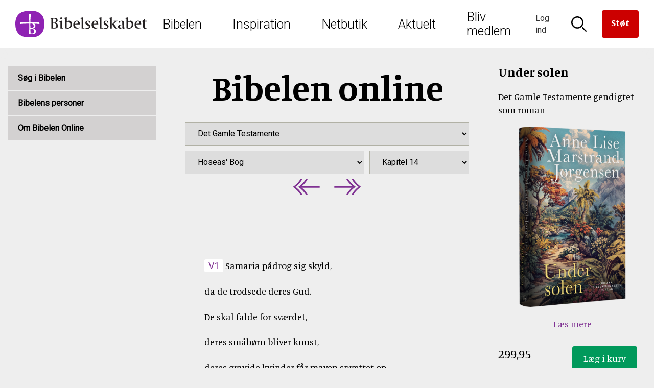

--- FILE ---
content_type: text/html; charset=UTF-8
request_url: https://www.bibelselskabet.dk/brugbibelen/bibelenonline/Hos/14
body_size: 13510
content:
<!DOCTYPE html>
<html lang="da" dir="ltr" prefix="og: https://ogp.me/ns#">
  <head>
    <meta charset="utf-8" />
<script><!-- The initial config of Consent Mode -->
window.dataLayer = window.dataLayer || [];
function gtag() {
dataLayer.push(arguments);
}
gtag('consent', 'default', {
ad_storage: 'denied',
analytics_storage: 'denied',
wait_for_update: 500,
});
gtag('set', 'ads_data_redaction', true);
</script>
<style>
.ck-editor__editable {
  min-height: 350px;
}
</style>
<!-- Global site tag (gtag.js) - Google Analytics -->
<script async src='https://www.googletagmanager.com/gtag/js?id=UA-4002940-1'></script>
<script type='text/javascript'>
  window.dataLayer = window.dataLayer || [];
function gtag(){dataLayer.push(arguments);}
gtag('js', new Date());
gtag('config', 'UA-4002940-1');</script>
<script src="https://policy.app.cookieinformation.com/uc.js" data-culture="DA" type="text/javascript" data-gcm-enabled="false"></script>
<link rel="canonical" href="https://www.bibelselskabet.dk/brugbibelen/bibelenonline/Hos/14" />
<meta name="Generator" content="Drupal 10 (https://www.drupal.org); Commerce 2" />
<meta name="MobileOptimized" content="width" />
<meta name="HandheldFriendly" content="true" />
<meta name="viewport" content="width=device-width, initial-scale=1.0" />
<meta name="content-type" content="Bibel chapter" />
<meta name="taxonomy" content="Synd, Gud, Tilgivelse" />
<link rel="icon" href="/themes/custom/bibelselskabet/favicon.ico" type="image/vnd.microsoft.icon" />

    <title>Hoseas' Bog Kapitel 14</title>
    <link rel="stylesheet" media="all" href="/sites/default/files/css/css_VTSIuf80zYnX6niTb7DSORxefDLimKsC5TSsFgLezUw.css?delta=0&amp;language=da&amp;theme=bibelselskabet&amp;include=eJxFjY0KwjAQg1-otM-Us0dXvf7QrOp8eodjE0IIXwKRLGrc9YDoGpI1gdHdDOQWBNQzFyWR9Opqi3vXhoY4Zod53PE-QG2jwPJHXcdAGugLz9Wf-Fn7FMtcNDpuXLUch8-sL4af-9LiNP0CARtAlA" />
<link rel="stylesheet" media="all" href="/sites/default/files/css/css__sT4oewb6ce2iUzSxJu6nbYLOdEK9Dp_z4tXqase-Vg.css?delta=1&amp;language=da&amp;theme=bibelselskabet&amp;include=eJxFjY0KwjAQg1-otM-Us0dXvf7QrOp8eodjE0IIXwKRLGrc9YDoGpI1gdHdDOQWBNQzFyWR9Opqi3vXhoY4Zod53PE-QG2jwPJHXcdAGugLz9Wf-Fn7FMtcNDpuXLUch8-sL4af-9LiNP0CARtAlA" />
<link rel="stylesheet" media="all" href="//fonts.googleapis.com/css?family=Manuale:400,400i,700|Roboto:300,400" />
<link rel="stylesheet" media="all" href="/sites/default/files/css/css_2KuWFF6npfzphKu7iVQ4izwOr8KXoxeo4J9oIhgoKt4.css?delta=3&amp;language=da&amp;theme=bibelselskabet&amp;include=eJxFjY0KwjAQg1-otM-Us0dXvf7QrOp8eodjE0IIXwKRLGrc9YDoGpI1gdHdDOQWBNQzFyWR9Opqi3vXhoY4Zod53PE-QG2jwPJHXcdAGugLz9Wf-Fn7FMtcNDpuXLUch8-sL4af-9LiNP0CARtAlA" />
<link rel="stylesheet" media="print" href="/sites/default/files/css/css_1jizwKXFhTUeuNCIS61moCNykCDATtOQPT0E8sMHjpI.css?delta=4&amp;language=da&amp;theme=bibelselskabet&amp;include=eJxFjY0KwjAQg1-otM-Us0dXvf7QrOp8eodjE0IIXwKRLGrc9YDoGpI1gdHdDOQWBNQzFyWR9Opqi3vXhoY4Zod53PE-QG2jwPJHXcdAGugLz9Wf-Fn7FMtcNDpuXLUch8-sL4af-9LiNP0CARtAlA" />

    <script type="application/json" data-drupal-selector="drupal-settings-json">{"path":{"baseUrl":"\/","pathPrefix":"","currentPath":"brugbibelen\/bibelenonline\/Hos\/14","currentPathIsAdmin":false,"isFront":false,"currentLanguage":"da"},"pluralDelimiter":"\u0003","suppressDeprecationErrors":true,"gtag":{"tagId":"","consentMode":false,"otherIds":[],"events":[],"additionalConfigInfo":[]},"ajaxPageState":{"libraries":"[base64]","theme":"bibelselskabet","theme_token":null},"ajaxTrustedUrl":{"form_action_p_pvdeGsVG5zNF_XLGPTvYSKCf43t8qZYSwcfZl2uzM":true},"gtm":{"tagId":null,"settings":{"data_layer":"dataLayer","include_classes":false,"allowlist_classes":"","blocklist_classes":"","include_environment":false,"environment_id":"","environment_token":""},"tagIds":["GTM-MKXGJT9"]},"commerceGoogleTagManager":{"eventsUrl":"\/commerce_google_tag_manager","dataLayerVariable":"dataLayer"},"iframeResizer":{"advanced":{"targetSelectors":"iframe","override_defaults":false,"options":{"log":false,"heightCalculationMethod":"bodyOffset","widthCalculationMethod":"scroll","autoResize":true,"bodyBackground":"","bodyMargin":"","inPageLinks":false,"interval":32,"maxHeight":-1,"maxWidth":-1,"minHeight":0,"minWidth":0,"resizeFrom":"parent","scrolling":false,"sizeHeight":true,"sizeWidth":false,"tolerance":0}}},"user":{"uid":0,"permissionsHash":"4769ad6735db08b83034280e484241b18bc4f2a6c74a9406ae5e481dcd6fb0f7"}}</script>
<script src="/sites/default/files/js/js_tT0gl-7NwZOgCcEa168ie7emorT1NFWN0ypNoJEjMDk.js?scope=header&amp;delta=0&amp;language=da&amp;theme=bibelselskabet&amp;include=eJx9jEEKgDAMBD9U7JNCIjFEkwbSHsTX25voQVgGdhaWlNj6zIHEo4oFofWyhjvnyiARYgwDBRwbCmf92cqjqkx8-4I7nm_pRbdEZ0jues17bTpucEA6wg"></script>
<script src="/modules/contrib/google_tag/js/gtag.js?t99qzj"></script>
<script src="/modules/contrib/google_tag/js/gtm.js?t99qzj"></script>

  </head>
      <body class="path-brugbibelen path-brugbibelen-bibelenonline-hos-14">
            <a href="#main-content" class="visually-hidden focusable skip-link">
        Skip to main content
      </a>
      <noscript><iframe src="https://www.googletagmanager.com/ns.html?id=GTM-MKXGJT9"
                  height="0" width="0" style="display:none;visibility:hidden"></iframe></noscript>

        <div class="dialog-off-canvas-main-canvas" data-off-canvas-main-canvas>
    <div id="page-wrapper">
      <header id="header" class="header" role="banner" aria-label="Site header">
        <div class="region region-header-first">
    <div id="block-bibelselskabet-branding" class="block block-system block-system-branding-block">
  
    
        <a href="/" rel="home" class="site-logo">
      <img src="/themes/custom/bibelselskabet/logo.svg" alt="Forside" />
    </a>
      </div>

  </div>

        <div class="region region-header-second">
    <nav role="navigation" aria-labelledby="block-mainnavigation-menu" id="block-mainnavigation" class="block block-menu navigation menu--main">
            
  <h2 class="visually-hidden" id="block-mainnavigation-menu">Main navigation</h2>
  

        
        <ul class="menu">
                                    <li class="menu-item">
                <a href="/bibelen" target="_self">Bibelen</a>
                <div class="menu-megadrop">
  <div class="menu-megadrop__inner">
    
      <div class="field field--name-field-col1 field--type-entity-reference-revisions field--label-hidden field__items">
              <div class="field__item">  <div class="paragraph paragraph--type--megadrop-menu paragraph--view-mode--default">
          
            <div class="field field--name-field-header-link field--type-link field--label-hidden field__item"><a href="/brugbibelen/bibelenonline/1_Mos/1">Bibelen Online</a></div>
      
      <ul class="field field--name-field-unlimited-links field--type-link field--label-hidden field__items">
              <li class="field__item"><a href="/brugbibelen/bibelenonline/1_Mos/1">Læs i Bibelen</a></li>
              <li class="field__item"><a href="/brugbibelen/sog-i-bibelen">Søg i Bibelen</a></li>
              <li class="field__item"><a href="http://old.bibelselskabet.dk/grobib/web/bibelen.htm">Bibelen på grønlandsk</a></li>
          </ul>
  
      </div>
</div>
              <div class="field__item">  <div class="paragraph paragraph--type--megadrop-menu paragraph--view-mode--default">
          
            <div class="field field--name-field-header-link field--type-link field--label-hidden field__item"><a href="/praediketekst">Prædiketekster</a></div>
      
      <ul class="field field--name-field-unlimited-links field--type-link field--label-hidden field__items">
              <li class="field__item"><a href="/praediketekst">Kommende prædiketekst</a></li>
              <li class="field__item"><a href="/praedikentekster-indevaerende-aar">2026</a></li>
              <li class="field__item"><a href="/praedikentekster-naeste-aar">2027</a></li>
          </ul>
  
      </div>
</div>
          </div>
  
      <div class="field field--name-field-col2 field--type-entity-reference-revisions field--label-hidden field__items">
              <div class="field__item">  <div class="paragraph paragraph--type--megadrop-menu paragraph--view-mode--default">
          
            <div class="field field--name-field-header-link field--type-link field--label-hidden field__item"><a href="/om-bibelen-menu/indhold">Om Bibelen</a></div>
      
      <ul class="field field--name-field-unlimited-links field--type-link field--label-hidden field__items">
              <li class="field__item"><a href="/om-bibelen-menu/indhold">Indhold</a></li>
              <li class="field__item"><a href="/om-bibelen-menu/tilblivelse">Tilblivelse</a></li>
              <li class="field__item"><a href="/om-bibelen-menu/oversaettelser">Oversættelser</a></li>
          </ul>
  
      </div>
</div>
              <div class="field__item">  <div class="paragraph paragraph--type--megadrop-menu paragraph--view-mode--default">
          
            <div class="field field--name-field-header-link field--type-link field--label-hidden field__item"><a href="/bibel2036">Ny autoriseret bibeloversættelse 2036</a></div>
      
      </div>
</div>
              <div class="field__item">  <div class="paragraph paragraph--type--megadrop-menu paragraph--view-mode--default">
          
            <div class="field field--name-field-header-link field--type-link field--label-hidden field__item"><a href="/bibelen2020">Bibelen 2020</a></div>
      
      <ul class="field field--name-field-unlimited-links field--type-link field--label-hidden field__items">
              <li class="field__item"><a href="/udforsk2020">Udforsk Bibelen 2020 i fællesskab</a></li>
          </ul>
  
      </div>
</div>
          </div>
  
      <div class="field field--name-field-col3 field--type-entity-reference-revisions field--label-hidden field__items">
              <div class="field__item">
      <a href="/brugbibelen/bibelenonline/1_Mos/1" title="Læs i Bibelen"  class="paragraph paragraph--type-spot paragraph--view-mode--default paragraph--type-spot--overlay">
      
            <div class="field field--name-field-image field--type-entity-reference field--label-hidden field__item"><article class="media media--type-image media--view-mode-bwcrop290x260">
  
      
            <div class="field field--name-field-image field--type-image field--label-hidden field__item">  <img loading="lazy" src="/sites/default/files/styles/bwcrop290x260/public/2017-10/Bibel%20L%C3%A6sning%201290x650.png?itok=KUAIgFLo" width="290" height="260" alt="Bibel Læsning" class="image-style-bwcrop290x260" />


</div>
      
  </article>
</div>
      
      <div class="overlay">
            <h2>
        Læs i Bibelen
    </h2>
      </div>
    </a>
  </div>
          </div>
  
      <div class="field field--name-field-col4 field--type-entity-reference-revisions field--label-hidden field__items">
              <div class="field__item">
      <a href="/brugbibelen/sog-i-bibelen" title="Søg i Bibelen"  class="paragraph paragraph--type-spot paragraph--view-mode--default paragraph--type-spot--overlay">
      
            <div class="field field--name-field-image field--type-entity-reference field--label-hidden field__item"><article class="media media--type-image media--view-mode-bwcrop290x260">
  
      
            <div class="field field--name-field-image field--type-image field--label-hidden field__item">  <img loading="lazy" src="/sites/default/files/styles/bwcrop290x260/public/2018-01/Mest%20S%C3%B8gte%202017.jpg?itok=m4-ijcXT" width="290" height="260" alt="Mest Søgte 2017" class="image-style-bwcrop290x260" />


</div>
      
  </article>
</div>
      
      <div class="overlay">
            <h2>
        Søg i Bibelen
    </h2>
      </div>
    </a>
  </div>
          </div>
    </div>
</div>
                            </li>
                                <li class="menu-item">
                <a href="/inspiration" target="_self" data-drupal-link-system-path="node/6538">Inspiration</a>
                <div class="menu-megadrop">
  <div class="menu-megadrop__inner">
    
      <div class="field field--name-field-col1 field--type-entity-reference-revisions field--label-hidden field__items">
              <div class="field__item">  <div class="paragraph paragraph--type--megadrop-menu paragraph--view-mode--default">
          
            <div class="field field--name-field-header-link field--type-link field--label-hidden field__item"><a href="/bibelens-personer">Bibelens personer</a></div>
      
      </div>
</div>
              <div class="field__item">  <div class="paragraph paragraph--type--megadrop-menu paragraph--view-mode--default">
          
            <div class="field field--name-field-header-link field--type-link field--label-hidden field__item"><a href="/bibelen-til-hojtiderne">Højtiderne</a></div>
      
      <ul class="field field--name-field-unlimited-links field--type-link field--label-hidden field__items">
              <li class="field__item"><a href="/juleaften-handler-om-jesus-fodsel">Jul</a></li>
              <li class="field__item"><a href="/pasken-er-et-drama-i-fire-akter">Påske</a></li>
              <li class="field__item"><a href="/hoejtider_liste">Se alle højtider</a></li>
          </ul>
  
      </div>
</div>
              <div class="field__item">  <div class="paragraph paragraph--type--megadrop-menu paragraph--view-mode--default">
          
            <div class="field field--name-field-header-link field--type-link field--label-hidden field__item"><a href="/bibliana">Bibliana – tidsskrift om Bibelen</a></div>
      
      </div>
</div>
              <div class="field__item">  <div class="paragraph paragraph--type--megadrop-menu paragraph--view-mode--default">
          
            <div class="field field--name-field-header-link field--type-link field--label-hidden field__item"><a href="/opskrifter">Opskrifter</a></div>
      
      </div>
</div>
              <div class="field__item">  <div class="paragraph paragraph--type--megadrop-menu paragraph--view-mode--default">
          
            <div class="field field--name-field-header-link field--type-link field--label-hidden field__item"><a href="/foredrag">Book et foredrag om Bibelen</a></div>
      
      </div>
</div>
          </div>
  
      <div class="field field--name-field-col2 field--type-entity-reference-revisions field--label-hidden field__items">
              <div class="field__item">  <div class="paragraph paragraph--type--megadrop-menu paragraph--view-mode--default">
          
            <div class="field field--name-field-header-link field--type-link field--label-hidden field__item"><a href="/brevkasse">Brevkassen</a></div>
      
      <ul class="field field--name-field-unlimited-links field--type-link field--label-hidden field__items">
              <li class="field__item"><a href="/spoerg-om-bibelen-temaer">Temaer</a></li>
              <li class="field__item"><a href="/spoerg-om-bibelen-panelet">Panelet</a></li>
          </ul>
  
      </div>
</div>
              <div class="field__item">  <div class="paragraph paragraph--type--megadrop-menu paragraph--view-mode--default">
          
            <div class="field field--name-field-header-link field--type-link field--label-hidden field__item"><a href="/undervisning">Inspiration til undervisningen</a></div>
      
      <ul class="field field--name-field-unlimited-links field--type-link field--label-hidden field__items">
              <li class="field__item"><a href="/undervisning-folkeskolen">Folkeskolen</a></li>
              <li class="field__item"><a href="/undervisning-kirke">Kirken</a></li>
          </ul>
  
      </div>
</div>
              <div class="field__item">  <div class="paragraph paragraph--type--megadrop-menu paragraph--view-mode--default">
          
            <div class="field field--name-field-header-link field--type-link field--label-hidden field__item"><a href="/bibelens-abc">Bibelens ABC</a></div>
      
      </div>
</div>
              <div class="field__item">  <div class="paragraph paragraph--type--megadrop-menu paragraph--view-mode--default">
          
            <div class="field field--name-field-header-link field--type-link field--label-hidden field__item"><a href="/jesus-lignelser">Jesus&#039; lignelser</a></div>
      
      </div>
</div>
          </div>
  
      <div class="field field--name-field-col3 field--type-entity-reference-revisions field--label-hidden field__items">
              <div class="field__item">
      <a href="/bibelens-personer" title="Bibelens personer"  class="paragraph paragraph--type-spot paragraph--view-mode--default paragraph--type-spot--overlay">
      
            <div class="field field--name-field-image field--type-entity-reference field--label-hidden field__item"><article class="media media--type-image media--view-mode-bwcrop290x260">
  
      
            <div class="field field--name-field-image field--type-image field--label-hidden field__item">  <img loading="lazy" src="/sites/default/files/styles/bwcrop290x260/public/2022-01/alexander_ivanov_-_christs_appearance_to_mary_magdalene_after_the_resurrection_-_google_art_project_crop.jpg?itok=JQI7BEXi" width="290" height="260" alt="Jesus. Maleri af Alexander Ivanov, 1835. Kilde: Wikimedia Commons." class="image-style-bwcrop290x260" />


</div>
      
  </article>
</div>
      
      <div class="overlay">
            <h2>
        Bibelens personer
    </h2>
      </div>
    </a>
  </div>
          </div>
  
      <div class="field field--name-field-col4 field--type-entity-reference-revisions field--label-hidden field__items">
              <div class="field__item">
      <a href="/bibelen-til-hojtiderne" title="Bibelen til højtiderne"  class="paragraph paragraph--type-spot paragraph--view-mode--default paragraph--type-spot--overlay">
      
            <div class="field field--name-field-image field--type-entity-reference field--label-hidden field__item"><article class="media media--type-image media--view-mode-bwcrop290x260">
  
      
            <div class="field field--name-field-image field--type-image field--label-hidden field__item">  <img loading="lazy" src="/sites/default/files/styles/bwcrop290x260/public/2017-11/Kors%20H%C3%A5ndhjerte.jpg?itok=IVbsp6hq" width="290" height="260" alt="Kors Håndhjerte" class="image-style-bwcrop290x260" />


</div>
      
  </article>
</div>
      
      <div class="overlay">
            <h2>
        Bibelen til højtiderne
    </h2>
      </div>
    </a>
  </div>
          </div>
    </div>
</div>
                            </li>
                                <li class="menu-item">
                <a href="/Webshop" target="_self" data-drupal-link-system-path="Webshop">Netbutik</a>
                <div class="menu-megadrop">
  <div class="menu-megadrop__inner">
    
      <div class="field field--name-field-col1 field--type-entity-reference-revisions field--label-hidden field__items">
              <div class="field__item">  <div class="paragraph paragraph--type--megadrop-menu paragraph--view-mode--default">
          
            <div class="field field--name-field-header-link field--type-link field--label-hidden field__item"><a href="/produkter/bibler">Bibler</a></div>
      
      <ul class="field field--name-field-unlimited-links field--type-link field--label-hidden field__items">
              <li class="field__item"><a href="/produkter/autoriseret-oversaettelse">Autoriseret oversættelse</a></li>
              <li class="field__item"><a href="/produkter/nudansk">Nudansk oversættelse</a></li>
          </ul>
  
      </div>
</div>
              <div class="field__item">  <div class="paragraph paragraph--type--megadrop-menu paragraph--view-mode--default">
          
            <div class="field field--name-field-header-link field--type-link field--label-hidden field__item"><a href="/produkter/born-og-unge">Børn og unge</a></div>
      
      <ul class="field field--name-field-unlimited-links field--type-link field--label-hidden field__items">
              <li class="field__item"><a href="/produkter/bornebibler">Børnebibler</a></li>
          </ul>
  
      </div>
</div>
              <div class="field__item">  <div class="paragraph paragraph--type--megadrop-menu paragraph--view-mode--default">
          
            <div class="field field--name-field-header-link field--type-link field--label-hidden field__item"><a href="/produkter/smykker-og-gaver">Smykker og gaver</a></div>
      
      <ul class="field field--name-field-unlimited-links field--type-link field--label-hidden field__items">
              <li class="field__item"><a href="/produkter/dabsgaver">Dåbsgaver</a></li>
          </ul>
  
      </div>
</div>
          </div>
  
      <div class="field field--name-field-col2 field--type-entity-reference-revisions field--label-hidden field__items">
              <div class="field__item">  <div class="paragraph paragraph--type--megadrop-menu paragraph--view-mode--default">
          
            <div class="field field--name-field-header-link field--type-link field--label-hidden field__item"><a href="/produkter/undervisningsmaterialer">Undervisning</a></div>
      
      <ul class="field field--name-field-unlimited-links field--type-link field--label-hidden field__items">
              <li class="field__item"><a href="/produkter/konfirmander">Konfirmander</a></li>
              <li class="field__item"><a href="/produkter/indskoling">Indskoling</a></li>
          </ul>
  
      </div>
</div>
              <div class="field__item">  <div class="paragraph paragraph--type--megadrop-menu paragraph--view-mode--default">
          
            <div class="field field--name-field-header-link field--type-link field--label-hidden field__item"><a href="/produkter/salme-og-sangboger">Salmebøger</a></div>
      
      <ul class="field field--name-field-unlimited-links field--type-link field--label-hidden field__items">
              <li class="field__item"><a href="/produkter/kirkesalmeboger">Kirkesalmebøger</a></li>
              <li class="field__item"><a href="/produkter/konfirmandsalmeboger">Konfirmandsalmebøger</a></li>
          </ul>
  
      </div>
</div>
              <div class="field__item">  <div class="paragraph paragraph--type--megadrop-menu paragraph--view-mode--default">
          
            <div class="field field--name-field-header-link field--type-link field--label-hidden field__item"><a href="/produkter/tro-og-eksistens">Tro og eksistens</a></div>
      
      </div>
</div>
          </div>
  
      <div class="field field--name-field-col3 field--type-entity-reference-revisions field--label-hidden field__items">
              <div class="field__item">
      <a href="/seks-nye-udgaver-af-bibelen" title="Seks nye udgaver af Bibelen"  class="paragraph paragraph--type-spot paragraph--view-mode--default paragraph--type-spot--overlay">
      
            <div class="field field--name-field-image field--type-entity-reference field--label-hidden field__item"><article class="media media--type-image media--view-mode-bwcrop290x260">
  
      
            <div class="field field--name-field-image field--type-image field--label-hidden field__item">  <img loading="lazy" src="/sites/default/files/styles/bwcrop290x260/public/2023-04/bibelkollektionen_2023_900x600.png?itok=JiLdMqtJ" width="290" height="260" alt="Ny bibelkollektion 2023" class="image-style-bwcrop290x260" />


</div>
      
  </article>
</div>
      
      <div class="overlay">
            <h2>
        Seks nye udgaver af Bibelen
    </h2>
      </div>
    </a>
  </div>
          </div>
  
      <div class="field field--name-field-col4 field--type-entity-reference-revisions field--label-hidden field__items">
              <div class="field__item">
      <a href="/konfirmation" title="Find gaven til konfirmanden"  class="paragraph paragraph--type-spot paragraph--view-mode--default paragraph--type-spot--overlay">
      
            <div class="field field--name-field-image field--type-entity-reference field--label-hidden field__item"><article class="media media--type-image media--view-mode-bwcrop290x260">
  
      
            <div class="field field--name-field-image field--type-image field--label-hidden field__item">  <img loading="lazy" src="/sites/default/files/styles/bwcrop290x260/public/2017-11/Fem%20til%20konfirmationstalen..jpg?itok=HFlC4bkC" width="290" height="260" alt="Fem gode bibeltekster til konfirmationstalen." class="image-style-bwcrop290x260" />


</div>
      
  </article>
</div>
      
      <div class="overlay">
            <h2>
        Find gaven til konfirmanden
    </h2>
      </div>
    </a>
  </div>
          </div>
    </div>
</div>
                            </li>
                                <li class="menu-item">
                <a href="/aktuelt" target="_self" data-drupal-link-system-path="node/8670">Aktuelt</a>
                <div class="menu-megadrop">
  <div class="menu-megadrop__inner">
    
      <div class="field field--name-field-col1 field--type-entity-reference-revisions field--label-hidden field__items">
              <div class="field__item">  <div class="paragraph paragraph--type--megadrop-menu paragraph--view-mode--default">
          
            <div class="field field--name-field-header-link field--type-link field--label-hidden field__item"><a href="/nyheder">Nyheder</a></div>
      
      </div>
</div>
              <div class="field__item">  <div class="paragraph paragraph--type--megadrop-menu paragraph--view-mode--default">
          
            <div class="field field--name-field-header-link field--type-link field--label-hidden field__item"><a href="/podcast">Podcast om bibeloversættelse</a></div>
      
      </div>
</div>
              <div class="field__item">  <div class="paragraph paragraph--type--megadrop-menu paragraph--view-mode--default">
          
            <div class="field field--name-field-header-link field--type-link field--label-hidden field__item"><a href="/nyheder/nyhedsbrev">Tilmeld nyhedsbreve</a></div>
      
      </div>
</div>
              <div class="field__item">  <div class="paragraph paragraph--type--megadrop-menu paragraph--view-mode--default">
          
            <div class="field field--name-field-header-link field--type-link field--label-hidden field__item"><a href="/arrangementer">Arrangementer</a></div>
      
      </div>
</div>
              <div class="field__item">  <div class="paragraph paragraph--type--megadrop-menu paragraph--view-mode--default">
          
            <div class="field field--name-field-header-link field--type-link field--label-hidden field__item"><a href="/nyt-fra-forlaget">Nyt fra forlaget</a></div>
      
      </div>
</div>
              <div class="field__item">  <div class="paragraph paragraph--type--megadrop-menu paragraph--view-mode--default">
          
            <div class="field field--name-field-header-link field--type-link field--label-hidden field__item"><a href="/bibel2036">Ny autoriseret bibeloversættelse 2036</a></div>
      
      </div>
</div>
          </div>
  
      <div class="field field--name-field-col2 field--type-entity-reference-revisions field--label-hidden field__items">
              <div class="field__item">  <div class="paragraph paragraph--type--megadrop-menu paragraph--view-mode--default">
          
            <div class="field field--name-field-header-link field--type-link field--label-hidden field__item"><a href="/bibelen_og_verden">Bibelen og Verden</a></div>
      
      <ul class="field field--name-field-unlimited-links field--type-link field--label-hidden field__items">
              <li class="field__item"><a href="/bibelen_og_verden">Læs magasinet</a></li>
              <li class="field__item"><a href="/bestil-bibelen-og-verden-i-dag">Få magasinet tilsendt</a></li>
          </ul>
  
      </div>
</div>
              <div class="field__item">  <div class="paragraph paragraph--type--megadrop-menu paragraph--view-mode--default">
          
            <div class="field field--name-field-header-link field--type-link field--label-hidden field__item"><a href="/bestilbibellaeseplanen">Bibellæseplanen </a></div>
      
      <ul class="field field--name-field-unlimited-links field--type-link field--label-hidden field__items">
              <li class="field__item"><a href="/bestilbibellaeseplanen">Få Bibellæseplanen tilsendt</a></li>
              <li class="field__item"><a href="/download-bibellaeseplanen">Download Bibellæseplanen</a></li>
          </ul>
  
      </div>
</div>
              <div class="field__item">  <div class="paragraph paragraph--type--megadrop-menu paragraph--view-mode--default">
          
            <div class="field field--name-field-header-link field--type-link field--label-hidden field__item"><a href="/bibliana">Bibliana – tidsskrift om Bibelen</a></div>
      
      </div>
</div>
          </div>
  
      <div class="field field--name-field-col3 field--type-entity-reference-revisions field--label-hidden field__items">
              <div class="field__item">
      <a href="/nyheder" title="Nyheder"  class="paragraph paragraph--type-spot paragraph--view-mode--default paragraph--type-spot--overlay">
      
            <div class="field field--name-field-image field--type-entity-reference field--label-hidden field__item"><article class="media media--type-image media--view-mode-bwcrop290x260">
  
      
            <div class="field field--name-field-image field--type-image field--label-hidden field__item">  <img loading="lazy" src="/sites/default/files/styles/bwcrop290x260/public/2019-02/bodil_jorgensen-les_kaner.jpg?itok=DvMsm0DZ" width="290" height="260" alt="&quot;Vi har godt af ind imellem at føle os forladte, for midt i forladtheden er Gud der,&quot; siger skuespiller Bodil Jørgensen. Foto: Les Kaner." class="image-style-bwcrop290x260" />


</div>
      
  </article>
</div>
      
      <div class="overlay">
            <h2>
        Nyheder
    </h2>
      </div>
    </a>
  </div>
          </div>
  
      <div class="field field--name-field-col4 field--type-entity-reference-revisions field--label-hidden field__items">
              <div class="field__item">
      <a href="/bibel2036" title="Ny autoriseret bibeloversættelse 2036"  class="paragraph paragraph--type-spot paragraph--view-mode--default paragraph--type-spot--overlay">
      
            <div class="field field--name-field-image field--type-entity-reference field--label-hidden field__item"><article class="media media--type-image media--view-mode-bwcrop290x260">
  
      
            <div class="field field--name-field-image field--type-image field--label-hidden field__item">  <img loading="lazy" src="/sites/default/files/styles/bwcrop290x260/public/2023-04/ny_bibel_3.jpg?itok=O8GpAJTl" width="290" height="260" alt="Bibel" class="image-style-bwcrop290x260" />


</div>
      
  </article>
</div>
      
      <div class="overlay">
            <h2>
        Ny autoriseret bibeloversættelse 2036
    </h2>
      </div>
    </a>
  </div>
              <div class="field__item">  <div class="paragraph paragraph--type--megadrop-menu paragraph--view-mode--default">
          
      </div>
</div>
          </div>
    </div>
</div>
                            </li>
                                <li class="menu-item">
                <a href="/medlem" target="_self" data-drupal-link-system-path="node/9609">Bliv medlem</a>
                                            </li>
            </ul>
        


  </nav>

  </div>

        <div class="region region-header-third">
    <div id="block-bibelselskabetheader" class="block block-bibelselskabet-header block-bibelselskabet-header-block">
  
    
      <ul>
     <li class="item__login"><a href="#header-toggle--login">
          <span class="icon icon--login" ></span>
          <span class="text">Log ind</span>
                  </a>
        <div id="header-toggle--login"><div class="header-popdown"><form class="user-login-form" data-drupal-selector="user-login-form" action="/brugbibelen/bibelenonline/Hos/14" method="post" id="user-login-form" accept-charset="UTF-8">
  <h2>Min profil</h2><div class="js-form-item form-item js-form-type-textfield form-type-textfield js-form-item-name form-item-name">
      <label for="edit-name" class="js-form-required form-required">E-mail</label>
        <input autocorrect="none" autocapitalize="none" spellcheck="false" autofocus="autofocus" autocomplete="username" data-drupal-selector="edit-name" aria-describedby="edit-name--description" type="text" id="edit-name" name="name" value="" size="60" maxlength="60" class="form-text required" required="required" aria-required="true" />

            <div id="edit-name--description" class="description">
       
    </div>
  </div>
<div class="js-form-item form-item js-form-type-password form-type-password js-form-item-pass form-item-pass">
      <label for="edit-pass" class="js-form-required form-required">Adgangskode</label>
        <input autocomplete="current-password" data-drupal-selector="edit-pass" type="password" id="edit-pass" name="pass" size="60" maxlength="128" class="form-text required" required="required" aria-required="true" />

        </div>
<input autocomplete="off" data-drupal-selector="form-t16r1qdhd5j1hogldkfnikvktllyzg1jhmxmbsj2aha" type="hidden" name="form_build_id" value="form-t16r1Qdhd5j1HOGldkfnIKVktLLyZG1JhmxMbSJ2aHA" />
<input data-drupal-selector="edit-user-login-form" type="hidden" name="form_id" value="user_login_form" />
<div data-drupal-selector="edit-actions" class="form-actions js-form-wrapper form-wrapper" id="edit-actions"><input data-drupal-selector="edit-submit" type="submit" id="edit-submit" name="op" value="Log ind" class="button js-form-submit form-submit" />
<div class="links"><div class="link"><a href="/user/password">Glemt adgangskode?</a></div></div></div>

</form>
<div class="create"><div class="create__inner"></div>
</div>
</div></div></li>
      <li class="item__login2"><a href="#header-toggle--login2">
          <span class="icon icon--login2" ></span>
          <span class="text">Log ind</span>
                  </a>
        <div id="header-toggle--login2"><div class="header-popdown"><form class="user-login-form" data-drupal-selector="user-login-form-2" action="/brugbibelen/bibelenonline/Hos/14" method="post" id="user-login-form--2" accept-charset="UTF-8">
  <h2>Min profil</h2><div class="js-form-item form-item js-form-type-textfield form-type-textfield js-form-item-name form-item-name">
      <label for="edit-name--2" class="js-form-required form-required">E-mail</label>
        <input autocorrect="none" autocapitalize="none" spellcheck="false" autofocus="autofocus" autocomplete="username" data-drupal-selector="edit-name" aria-describedby="edit-name--2--description" type="text" id="edit-name--2" name="name" value="" size="60" maxlength="60" class="form-text required" required="required" aria-required="true" />

            <div id="edit-name--2--description" class="description">
       
    </div>
  </div>
<div class="js-form-item form-item js-form-type-password form-type-password js-form-item-pass form-item-pass">
      <label for="edit-pass--2" class="js-form-required form-required">Adgangskode</label>
        <input autocomplete="current-password" data-drupal-selector="edit-pass" type="password" id="edit-pass--2" name="pass" size="60" maxlength="128" class="form-text required" required="required" aria-required="true" />

        </div>
<input autocomplete="off" data-drupal-selector="form-g3ku5hgqnpmdg8br4fziwaoolnppv0lnmc1vpngtyu" type="hidden" name="form_build_id" value="form-_G3kU5HGQnpmDg8bR4FzIWaOOlnpPV0lnMC1VPNGtyU" />
<input data-drupal-selector="edit-user-login-form-2" type="hidden" name="form_id" value="user_login_form" />
<div data-drupal-selector="edit-actions" class="form-actions js-form-wrapper form-wrapper" id="edit-actions--2"><input data-drupal-selector="edit-submit" type="submit" id="edit-submit--2" name="op" value="Log ind" class="button js-form-submit form-submit" />
<div class="links"><div class="link"><a href="/user/password">Glemt adgangskode?</a></div></div></div>

</form>
<div class="create"><div class="create__inner"></div>
</div>
</div></div></li>
      <li class="item__search"><a class="search" href="/sog"><span class="icon icon--search"></span></a></li>
      <li class="item__donate"><a href="/stoet">Støt</a></li>
      <li class="item__mobiletoggle">
      <a href="#header-toggle--mobilemenu"><span>Menu</span></a>
      <div id="header-toggle--mobilemenu">
        <nav class="mobilemenu">
          <div class="mobilemenu__breadcrumb">
          </div>
          <div class="mobilemenu__wrap">
                        <ul data-menu="main" class="mobilemenu__level mobilemenu__level--current">
            </ul>
          </div>
        </nav>
      </div>
    </li>
  </ul>
  </div>

  </div>

    </header>
        <main id="main" role="main">
      <a id="main-content" tabindex="-1"></a>
        <div class="region region-content">
    <div data-drupal-messages-fallback class="hidden"></div>
<div class="layout--3col-contained-background">
  <div class="layout--3col-contained">
    
    <div class="cols cols--3-25-50-25">
      <div class="col">
        <div class="block-region-left"><nav role="navigation" aria-labelledby="-menu" class="block block-menu navigation menu--bibleonline">
            
  <h2 class="visually-hidden" id="-menu">Bibleonline</h2>
  

        
        <ul class="menu">
                                    <li class="menu-item">
                <a href="/brugbibelen/sog-i-bibelen" target="_self" data-drupal-link-system-path="brugbibelen/sog-i-bibelen">Søg i Bibelen</a>
                                            </li>
                                <li class="menu-item">
                <a href="/bibelens-personer" target="_self" data-drupal-link-system-path="node/6385">Bibelens personer</a>
                                            </li>
                                <li class="menu-item">
                <a href="/om-bibelen-online" data-drupal-link-system-path="node/10336">Om Bibelen Online</a>
                                            </li>
            </ul>
        


  </nav>
</div>
      </div>
      <div class="col">
        <div class="block-region-middle"><div class="views-element-container block block-views block-views-blockbible-chapter-block-1">
  
    
      <div><div class="view view-bible-chapter view-id-bible_chapter view-display-id-block_1 js-view-dom-id-27d810a15c17873b78a852b9e3283d9cbb60032c573b49b1f2008596292ef176">
  
    
      
      <div class="view-content">
          <div class="views-row">
<article class="node node--type-bibel-chapter node--view-mode-full">

    <div class="node__content">

        <!-- title:begin -->
        <h1>Bibelen online</h1>
                                                <h1 class="print-title">Hoseas&#039; Bog Kapitel 14</h1>
                            <!-- title:end -->

        <div class="bible-online-navigation bible-online-navigation--top">
                                    
            <div class="bible-online-navigation__forms">
                <div class="bookCollection">
                    <form>
                        <select id="bibleBookSelect" onchange="bookChange()">
                                                                                    
                            
                                                                                            
                                                            
                            
                            <option selected value="1">Det Gamle Testamente</option>
                            <option value="2">De Apokryfe Skrifter (GT)</option>
                            <option value="3">Det Nye Testamente</option>
                        </select>
                    </form>
                </div>

                <div class="books">
                    <form id="booksOld" class="bookSelections bible-online-navigation__forms__form bible-online-navigation__forms__form--visible"
                          action="/brugbibelen/bibelenonline" method="get" accept-charset="UTF-8">
                        <select data-drupal-selector="edit-book" id="edit-book-old" name="book" class="form-select required"
                                required="required" aria-required="true"
                                onchange='if(this.value != 0) { pickBible(this.value, "first"); }'>
                            <option selected disabled>Vælg Bog</option>

                                                                                                                                        <option value="1_Mos">Første Mosebog</option>
                                                                                                                                                                                                            <option value="2_Mos">Anden Mosebog</option>
                                                                                                                                                                                                            <option value="3_Mos">Tredje Mosebog</option>
                                                                                                                                                                                                            <option value="4_Mos">Fjerde Mosebog</option>
                                                                                                                                                                                                            <option value="5_Mos">Femte Mosebog</option>
                                                                                                                                                                                                            <option value="Jos">Josvabogen</option>
                                                                                                                                                                                                            <option value="Dom">Dommerbogen</option>
                                                                                                                                                                                                            <option value="Ruth">Ruths Bog</option>
                                                                                                                                                                                                            <option value="1_Sam">Første Samuelsbog</option>
                                                                                                                                                                                                            <option value="2_Sam">Anden Samuelsbog</option>
                                                                                                                                                                                                            <option value="1_Kong">Første Kongebog</option>
                                                                                                                                                                                                            <option value="2_Kong">Anden Kongebog</option>
                                                                                                                                                                                                            <option value="1_Kron">Første Krønikebog</option>
                                                                                                                                                                                                            <option value="2_Kron">Anden Krønikebog</option>
                                                                                                                                                                                                            <option value="Ezra">Ezras Bog</option>
                                                                                                                                                                                                            <option value="Neh">Nehemias&#039; Bog</option>
                                                                                                                                                                                                            <option value="Est">Esters Bog</option>
                                                                                                                                                                                                            <option value="Job">Jobs Bog</option>
                                                                                                                                                                                                            <option value="Sl">Salmernes Bog</option>
                                                                                                                                                                                                            <option value="Ordsp">Ordsprogenes Bog</option>
                                                                                                                                                                                                            <option value="Pred">Prædikerens Bog</option>
                                                                                                                                                                                                            <option value="Hojs">Højsangen</option>
                                                                                                                                                                                                            <option value="Es">Esajas&#039; Bog</option>
                                                                                                                                                                                                            <option value="Jer">Jeremias&#039; Bog</option>
                                                                                                                                                                                                            <option value="Klages">Klagesangene</option>
                                                                                                                                                                                                            <option value="Ez">Ezekiels Bog</option>
                                                                                                                                                                                                            <option value="Dan">Daniels Bog</option>
                                                                                                                                                                    <option value="Hos" selected>Hoseas&#039; Bog</option>
                                                                                                                                                                        <option value="Joel">Joels Bog</option>
                                                                                                                                                                                                            <option value="Am">Amos&#039; Bog</option>
                                                                                                                                                                                                            <option value="Obad">Obadias&#039; Bog</option>
                                                                                                                                                                                                            <option value="Jon">Jonas&#039; Bog</option>
                                                                                                                                                                                                            <option value="Mika">Mikas Bog</option>
                                                                                                                                                                                                            <option value="Nah">Nahums Bog</option>
                                                                                                                                                                                                            <option value="Hab">Habakkuks Bog</option>
                                                                                                                                                                                                            <option value="Sef">Sefanias&#039; Bog</option>
                                                                                                                                                                                                            <option value="Hagg">Haggajs Bog</option>
                                                                                                                                                                                                            <option value="Zak">Zakarias&#039; Bog</option>
                                                                                                                                                                                                            <option value="Mal">Malakias&#039; Bog</option>
                                                                                                                        </select>
                        <input type="hidden" data-drupal-selector="edit-chapter" id="edit-chapter-hidden-old" name="chapter"
                               value="1" class="form-select required" required="required" aria-required="true">
                    </form>

                    <form id="booksNoncanon"
                          class="bookSelections bible-online-navigation__forms__form "
                          action="/brugbibelen/bibelenonline" method="get" accept-charset="UTF-8">
                        <select data-drupal-selector="edit-book" id="edit-book-noncanon" name="book" class="form-select required"
                                required="required" aria-required="true"
                                onchange='if(this.value != 0) { pickBible(this.value, "first"); }'>
                            <option selected disabled>Vælg Bog</option>

                                                                                                <option value="Tob">Tobits Bog</option>
                                                                                                                                <option value="Judit">Judits Bog</option>
                                                                                                                                <option value="Tilfest">Tilføjelser til Esters Bog</option>
                                                                                                                                <option value="1_Makk">Første Makkabæerbog</option>
                                                                                                                                <option value="2_Makk">Anden Makkabæerbog</option>
                                                                                                                                <option value="Visd">Visdommens Bog</option>
                                                                                                                                <option value="Sir">Siraks Bog</option>
                                                                                                                                <option value="Manb">Manasses Bøn</option>
                                                                                                                                <option value="Bar">Baruks Bog</option>
                                                                                                                                <option value="Jerbr">Jeremias&#039; Brev</option>
                                                                                                                                <option value="Tilfdan">Tilføjelser til Daniels Bog</option>
                                                                                    </select>
                        <input type="hidden" data-drupal-selector="edit-chapter" id="edit-chapter-hidden-noncanon" name="chapter"
                               value="1" class="form-select required" required="required" aria-required="true">
                    </form>

                    <form id="booksNew" class="bookSelections bible-online-navigation__forms__form "
                          action="/brugbibelen/bibelenonline" method="get" accept-charset="UTF-8">
                        <select data-drupal-selector="edit-book" id="edit-book-new" name="book" class="form-select required"
                                required="required" aria-required="true"
                                onchange='if(this.value != 0) { pickBible(this.value, "first"); }'>
                            <option selected disabled>Vælg Bog</option>

                                                                                                <option value="Matt">Matthæusevangeliet</option>
                                                                                                                                <option value="Mark">Markusevangeliet</option>
                                                                                                                                <option value="Luk">Lukasevangeliet</option>
                                                                                                                                <option value="Joh">Johannesevangeliet</option>
                                                                                                                                <option value="ApG">Apostlenes Gerninger</option>
                                                                                                                                <option value="Rom">Paulus&#039; Brev til Romerne</option>
                                                                                                                                <option value="1_Kor">Paulus&#039; Første Brev til Korintherne</option>
                                                                                                                                <option value="2_Kor">Paulus&#039; Andet Brev til Korintherne</option>
                                                                                                                                <option value="Gal">Paulus&#039; Brev til Galaterne</option>
                                                                                                                                <option value="Ef">Paulus&#039; Brev til Efeserne</option>
                                                                                                                                <option value="Fil">Paulus&#039; Brev til Filipperne</option>
                                                                                                                                <option value="Kol">Paulus&#039; Brev til Kolossenserne</option>
                                                                                                                                <option value="1_Thess">Paulus&#039; Første Brev til Thessalonikerne</option>
                                                                                                                                <option value="2_Thess">Paulus&#039; Andet Brev til Thessalonikerne</option>
                                                                                                                                <option value="1_Tim">Paulus&#039; Første Brev til Timotheus</option>
                                                                                                                                <option value="2_Tim">Paulus&#039; Andet Brev til Timotheus</option>
                                                                                                                                <option value="Tit">Paulus&#039; Brev til Titus</option>
                                                                                                                                <option value="Filem">Paulus&#039; Brev til Filemon</option>
                                                                                                                                <option value="Hebr">Brevet til Hebræerne</option>
                                                                                                                                <option value="Jak">Jakobs Brev</option>
                                                                                                                                <option value="1_Pet">Peters Første Brev</option>
                                                                                                                                <option value="2_Pet">Peters Andet Brev</option>
                                                                                                                                <option value="1_Joh">Johannes&#039; Første Brev</option>
                                                                                                                                <option value="2_Joh">Johannes&#039; Andet Brev</option>
                                                                                                                                <option value="3_Joh">Johannes&#039; Tredje Brev</option>
                                                                                                                                <option value="Jud">Judas&#039; Brev</option>
                                                                                                                                <option value="Ab">Johannes&#039; Åbenbaring</option>
                                                                                    </select>
                        <input type="hidden" data-drupal-selector="edit-chapter" id="edit-chapter-hidden-new" name="chapter"
                               value="1" class="form-select required" required="required" aria-required="true">
                    </form>
                </div>

                <div class="chapters">
                    <form action="/brugbibelen/bibelenonline" method="get" accept-charset="UTF-8">
                        <input type="hidden" data-drupal-selector="edit-book" id="edit-book-hidden" name="book"
                               value="Hos" class="form-select required" required="required"
                               aria-required="true">
                        <select data-drupal-selector="edit-chapter" id="edit-chapter-custom" name="chapter"
                                class="form-select required" required="required" aria-required="true"
                                onchange='if(this.value != 0) { pickBible("Hos",this.value); }'>
                                                                                                                                                                                                        <option value="1">Kapitel 1</option>
                                                                                                                                                <option value="2">Kapitel 2</option>
                                                                                                                                                <option value="3">Kapitel 3</option>
                                                                                                                                                <option value="4">Kapitel 4</option>
                                                                                                                                                <option value="5">Kapitel 5</option>
                                                                                                                                                <option value="6">Kapitel 6</option>
                                                                                                                                                <option value="7">Kapitel 7</option>
                                                                                                                                                <option value="8">Kapitel 8</option>
                                                                                                                                                <option value="9">Kapitel 9</option>
                                                                                                                                                <option value="10">Kapitel 10</option>
                                                                                                                                                <option value="11">Kapitel 11</option>
                                                                                                                                                <option value="12">Kapitel 12</option>
                                                                                                                                                <option value="13">Kapitel 13</option>
                                                                                                                                                <option value="14" selected>Kapitel 14</option>
                                                                                                                        </select>
                    </form>
                </div>
            </div>

                                                                                
            <div class="bible-online-navigation__arrows">
                                    <a class="bible-online-navigation__arrow bible-online-navigation__arrow--prev"
                       onclick="pickBible('Hos', '13');"
                       href="#"></a>
                
                                    <a class="bible-online-navigation__arrow bible-online-navigation__arrow--next"
                       onclick="pickBible('Joel', '1');"
                       href="#"></a>
                            </div>

        </div>

        <!-- content:begin -->
        <div class="verse">
            
                                                    <div class="paragraph paragraph--type--bibel-paragraph-verse paragraph--view-mode--default verse_style_q bible--verse">
            <p>
                                                <span class="verse_number" data-verse="1" data-text="V1"></span>
                Samaria pådrog sig skyld,
    
            </p>
        </div>
    
                                                <div class="paragraph paragraph--type--bibel-paragraph-text paragraph--view-mode--default verse_style_q">

                            <p>da de trodsede deres Gud.</p>
            
        </div>
    
                                                <div class="paragraph paragraph--type--bibel-paragraph-text paragraph--view-mode--default verse_style_q">

                            <p>De skal falde for sværdet,</p>
            
        </div>
    
                                                <div class="paragraph paragraph--type--bibel-paragraph-text paragraph--view-mode--default verse_style_q">

                            <p>deres småbørn bliver knust,</p>
            
        </div>
    
                                                <div class="paragraph paragraph--type--bibel-paragraph-text paragraph--view-mode--default verse_style_q">

                            <p>deres gravide kvinder får maven sprættet op.</p>
            
        </div>
    
                                                <div class="paragraph paragraph--type--bibel-paragraph-text paragraph--view-mode--default verse_style_s">

                            <h2>Israels omvendelse og frelse</h2>
            
        </div>
    
                                                <div class="paragraph paragraph--type--bibel-paragraph-verse paragraph--view-mode--default verse_style_q bible--verse">
            <p>
                                                <span class="verse_number" data-verse="2" data-text="V2"></span>
                Vend om, Israel,
    
            </p>
        </div>
    
                                                <div class="paragraph paragraph--type--bibel-paragraph-text paragraph--view-mode--default verse_style_q">

                            <p>til Herren din Gud,</p>
            
        </div>
    
                                                <div class="paragraph paragraph--type--bibel-paragraph-text paragraph--view-mode--default verse_style_q">

                            <p>for du snublede i din skyld.</p>
            
        </div>
    
                                                <div class="paragraph paragraph--type--bibel-paragraph-verse paragraph--view-mode--default verse_style_q bible--verse">
            <p>
                                                <span class="verse_number" data-verse="3" data-text="V3"></span>
                Tag ord med jer,
    
            </p>
        </div>
    
                                                <div class="paragraph paragraph--type--bibel-paragraph-text paragraph--view-mode--default verse_style_q">

                            <p>og vend om til Herren;</p>
            
        </div>
    
                                                <div class="paragraph paragraph--type--bibel-paragraph-text paragraph--view-mode--default verse_style_q">

                            <p>sig til ham:</p>
            
        </div>
    
                                                <div class="paragraph paragraph--type--bibel-paragraph-text paragraph--view-mode--default verse_style_q">

                            <p>»Du, som tilgiver al skyld,</p>
            
        </div>
    
                                                <div class="paragraph paragraph--type--bibel-paragraph-text paragraph--view-mode--default verse_style_q">

                            <p>tag imod vore gaver;</p>
            
        </div>
    
                                                <div class="paragraph paragraph--type--bibel-paragraph-text paragraph--view-mode--default verse_style_q">

                            <p>vi vil betale med læbernes frugt.</p>
            
        </div>
    
                                                <div class="paragraph paragraph--type--bibel-paragraph-verse paragraph--view-mode--default verse_style_q bible--verse">
            <p>
                                                <span class="verse_number" data-verse="4" data-text="V4"></span>
                Assyrien kan ikke frelse os,
    
            </p>
        </div>
    
                                                <div class="paragraph paragraph--type--bibel-paragraph-text paragraph--view-mode--default verse_style_q">

                            <p>vi rider ikke på heste,</p>
            
        </div>
    
                                                <div class="paragraph paragraph--type--bibel-paragraph-text paragraph--view-mode--default verse_style_q">

                            <p>vi vil ikke længere sige »vor Gud«</p>
            
        </div>
    
                                                <div class="paragraph paragraph--type--bibel-paragraph-text paragraph--view-mode--default verse_style_q">

                            <p>om vore hænders værk.</p>
            
        </div>
    
                                                <div class="paragraph paragraph--type--bibel-paragraph-text paragraph--view-mode--default verse_style_q">

                            <p>Hos dig finder faderløse barmhjertighed.«</p>
            
        </div>
    
                                                <div class="paragraph paragraph--type--bibel-paragraph-text paragraph--view-mode--default verse_style_b">

                            <p></p>
            
        </div>
    
                                                <div class="paragraph paragraph--type--bibel-paragraph-verse paragraph--view-mode--default verse_style_q bible--verse">
            <p>
                                                <span class="verse_number" data-verse="5" data-text="V5"></span>
                Jeg vil helbrede deres frafald
    
            </p>
        </div>
    
                                                <div class="paragraph paragraph--type--bibel-paragraph-text paragraph--view-mode--default verse_style_q">

                            <p>og elske dem med glæde.</p>
            
        </div>
    
                                                <div class="paragraph paragraph--type--bibel-paragraph-text paragraph--view-mode--default verse_style_q">

                            <p>Min vrede vender sig fra dem.</p>
            
        </div>
    
                                                <div class="paragraph paragraph--type--bibel-paragraph-verse paragraph--view-mode--default verse_style_q bible--verse">
            <p>
                                                <span class="verse_number" data-verse="6" data-text="V6"></span>
                Jeg er som duggen for Israel,
    
            </p>
        </div>
    
                                                <div class="paragraph paragraph--type--bibel-paragraph-text paragraph--view-mode--default verse_style_q">

                            <p>der skal blomstre som liljen</p>
            
        </div>
    
                                                <div class="paragraph paragraph--type--bibel-paragraph-text paragraph--view-mode--default verse_style_q">

                            <p>og slå rødder som Libanons træer.</p>
            
        </div>
    
                                                <div class="paragraph paragraph--type--bibel-paragraph-verse paragraph--view-mode--default verse_style_q bible--verse">
            <p>
                                                <span class="verse_number" data-verse="7" data-text="V7"></span>
                Dets grene skal brede sig,
    
            </p>
        </div>
    
                                                <div class="paragraph paragraph--type--bibel-paragraph-text paragraph--view-mode--default verse_style_q">

                            <p>så det bliver prægtigt som oliventræet,</p>
            
        </div>
    
                                                <div class="paragraph paragraph--type--bibel-paragraph-text paragraph--view-mode--default verse_style_q">

                            <p>dufter som Libanons træer.</p>
            
        </div>
    
                                                <div class="paragraph paragraph--type--bibel-paragraph-verse paragraph--view-mode--default verse_style_q bible--verse">
            <p>
                                                <span class="verse_number" data-verse="8" data-text="V8"></span>
                De, der bor i dets skygge,
    
            </p>
        </div>
    
                                                <div class="paragraph paragraph--type--bibel-paragraph-text paragraph--view-mode--default verse_style_q">

                            <p>skal dyrke korn på ny.</p>
            
        </div>
    
                                                <div class="paragraph paragraph--type--bibel-paragraph-text paragraph--view-mode--default verse_style_q">

                            <p>De skal blomstre som vinstokken,</p>
            
        </div>
    
                                                <div class="paragraph paragraph--type--bibel-paragraph-text paragraph--view-mode--default verse_style_q">

                            <p>berømmes som vin fra Libanon.</p>
            
        </div>
    
                                                <div class="paragraph paragraph--type--bibel-paragraph-verse paragraph--view-mode--default verse_style_q bible--verse">
            <p>
                                                <span class="verse_number" data-verse="9" data-text="V9"></span>
                Hvad skal Efraim længere med gudebilleder?
    
            </p>
        </div>
    
                                                <div class="paragraph paragraph--type--bibel-paragraph-text paragraph--view-mode--default verse_style_q">

                            <p>Jeg bønhører ham, ser nådigt til ham.</p>
            
        </div>
    
                                                <div class="paragraph paragraph--type--bibel-paragraph-text paragraph--view-mode--default verse_style_q">

                            <p>Jeg er som det grønne enebærtræ,</p>
            
        </div>
    
                                                <div class="paragraph paragraph--type--bibel-paragraph-text paragraph--view-mode--default verse_style_q">

                            <p>du skal finde din frugt hos mig.</p>
            
        </div>
    
                                                <div class="paragraph paragraph--type--bibel-paragraph-text paragraph--view-mode--default verse_style_b">

                            <p></p>
            
        </div>
    
                                                <div class="paragraph paragraph--type--bibel-paragraph-verse paragraph--view-mode--default verse_style_q bible--verse">
            <p>
                                                <span class="verse_number" data-verse="10" data-text="V10"></span>
                Hvem er så vís, at han forstår det,
    
            </p>
        </div>
    
                                                <div class="paragraph paragraph--type--bibel-paragraph-text paragraph--view-mode--default verse_style_q">

                            <p>så forstandig, at han erkender det?</p>
            
        </div>
    
                                                <div class="paragraph paragraph--type--bibel-paragraph-text paragraph--view-mode--default verse_style_q">

                            <p>Herrens veje er rette,</p>
            
        </div>
    
                                                <div class="paragraph paragraph--type--bibel-paragraph-text paragraph--view-mode--default verse_style_q">

                            <p>de retfærdige vandrer ad dem,</p>
            
        </div>
    
                                                <div class="paragraph paragraph--type--bibel-paragraph-text paragraph--view-mode--default verse_style_q">

                            <p>men synderne snubler.</p>
            
        </div>
    
                
        </div>
        <div class="note">
            
                                    <div data-origin="2" class="paragraph paragraph--type--bibel-note paragraph--view-mode--default">
            <div class="note-origin-container">

                
                                    <h5>Krydshenvisning:</h5>
                    
                            <div class="paragraph paragraph--type--bibel-note-x paragraph--view-mode--default">
                    <p>Hos
                                                                        <a href="/brugbibelen/bibelenonline/Hos/12#7">12,7</a>
            
            </p>
            </div>

                        <div class="paragraph paragraph--type--bibel-note-x paragraph--view-mode--default">
                    <p>Joel
                                                                        <a href="/brugbibelen/bibelenonline/Joel/2#12">2,12</a>
            
            </p>
            </div>

            
                            </div>
            <div class="arrow-down"></div>
        </div>
    
                                <div data-origin="3" class="paragraph paragraph--type--bibel-note paragraph--view-mode--default">
            <div class="note-origin-container">

                
                                    <h5>Krydshenvisning:</h5>
                    
                            <div class="paragraph paragraph--type--bibel-note-x paragraph--view-mode--default">
                    <p>Sl
                                                                        <a href="/brugbibelen/bibelenonline/Sl/119#108">119,108</a>
            
            </p>
            </div>

                        <div class="paragraph paragraph--type--bibel-note-x paragraph--view-mode--default">
                    <p>Hebr
                                                                        <a href="/brugbibelen/bibelenonline/Hebr/13#15">13,15</a>
            
            </p>
            </div>

            
                            </div>
            <div class="arrow-down"></div>
        </div>
    
                                <div data-origin="4" class="paragraph paragraph--type--bibel-note paragraph--view-mode--default">
            <div class="note-origin-container">

                
                                    <h5>Krydshenvisning:</h5>
                    
                            <div class="paragraph paragraph--type--bibel-note-x paragraph--view-mode--default">
                    <p>Hos
                                                                        <a href="/brugbibelen/bibelenonline/Hos/2#3">2,3</a>
            
                                                                    <a href="/brugbibelen/bibelenonline/Hos/2#25">2,25</a>
            
            </p>
            </div>

            
                            </div>
            <div class="arrow-down"></div>
        </div>
    
                                <div data-origin="5" class="paragraph paragraph--type--bibel-note paragraph--view-mode--default">
            <div class="note-origin-container">

                
                                    <h5>Krydshenvisning:</h5>
                    
                            <div class="paragraph paragraph--type--bibel-note-x paragraph--view-mode--default">
                    <p>Hos
                                                                        <a href="/brugbibelen/bibelenonline/Hos/6#1">6,1</a>
            
            </p>
            </div>

            
                            </div>
            <div class="arrow-down"></div>
        </div>
    
                                <div data-origin="10" class="paragraph paragraph--type--bibel-note paragraph--view-mode--default">
            <div class="note-origin-container">

                
                                    <h5>Krydshenvisning:</h5>
                    
                            <div class="paragraph paragraph--type--bibel-note-x paragraph--view-mode--default">
                    <p>Es
                                                                        <a href="/brugbibelen/bibelenonline/Es/8#14">8,14</a>
            
            </p>
            </div>

                        <div class="paragraph paragraph--type--bibel-note-x paragraph--view-mode--default">
                    <p>TilfDan
                                                                        <a href="/brugbibelen/bibelenonline/TilfDan/B#4">B,4</a>
            
            </p>
            </div>

            
                            </div>
            <div class="arrow-down"></div>
        </div>
    
            
        </div>
        <!-- content:end -->

        <div class="bible-online-navigation bible-online-navigation--bottom">
                            <a class="bible-online-navigation__arrow bible-online-navigation__arrow--prev"
                   onclick="pickBible('Hos', '13');"
                   href="#"></a>
            
                            <a class="bible-online-navigation__arrow bible-online-navigation__arrow--next"
                   onclick="pickBible('Joel', '1');"
                   href="#"></a>
                    </div>

    </div>
</article>
</div>

    </div>
  
      
          </div>
</div>

  </div>
</div>
      </div>
      <div class="col">
        <div class="block-region-right"><div class="block block-bibelselskabet-settings block-bibel-products-highlighted-block">
  
    
      <article class="product--view-mode-highlighted">
    <div class="product-title">
                    <h1>
            <div class="field field--name-field-alternative-title field--type-string field--label-hidden field__item">Under solen</div>
      </h1>
                
            <div class="field field--name-field-manchet field--type-string field--label-hidden field__item">Det Gamle Testamente gendigtet som roman</div>
      
        
      <div class="field field--name-field-images field--type-entity-reference field--label-hidden field__items">
              <div class="field__item"><article class="media media--type-image media--view-mode-product-thumbnail">
  
      
            <div class="field field--name-field-image field--type-image field--label-hidden field__item">  <img loading="lazy" src="/sites/default/files/styles/scale300w/public/2025-09/under_solen_renderingpng_netbutik_0.png?itok=jdFol3hN" width="300" height="504" alt="Under solen" class="image-style-scale300w" />


</div>
      
  </article>
</div>
          </div>
  
        <div class="see-more-button">
            <a href="/webshop/under-solen">Læs mere</a>
        </div>
    </div>
    <div class="add-to-cart-container">
        <div class="add-to-cart price">
            
            <div class="product--variation-field--variation_price__1463 field field--name-price field--type-commerce-price field--label-hidden field__item">299,95</div>
      
        </div>
        <div class="add-to-cart button">
                            
      <div class="field field--name-variations field--type-entity-reference field--label-hidden field__items">
              <div class="field__item"><form class="commerce-order-item-add-to-cart-form-commerce-product-1463 commerce-order-item-add-to-cart-form" data-drupal-selector="commerce-order-item-add-to-cart-form-commerce-product-1463" action="/brugbibelen/bibelenonline/Hos/14" method="post" id="commerce-order-item-add-to-cart-form-commerce-product-1463" accept-charset="UTF-8">
  <div class="field--type-entity-reference field--name-purchased-entity field--widget-commerce-product-variation-attributes js-form-wrapper form-wrapper" data-drupal-selector="edit-purchased-entity-wrapper" id="edit-purchased-entity-wrapper">      
  </div>
<input autocomplete="off" data-drupal-selector="form-n8fpqtq8i4f81afke2ogfn0-qmfpo2jnbhlq8g7qmza" type="hidden" name="form_build_id" value="form-N8fPqtq8i4F81AFke2OgfN0-QMfPO2jNbHLQ8g7qmzA" />
<input data-drupal-selector="edit-commerce-order-item-add-to-cart-form-commerce-product-1463" type="hidden" name="form_id" value="commerce_order_item_add_to_cart_form_commerce_product_1463" />
<div data-drupal-selector="edit-actions" class="form-actions js-form-wrapper form-wrapper" id="edit-actions--3"><input class="button--add-to-cart button button--primary js-form-submit form-submit" data-drupal-selector="edit-submit" type="submit" id="edit-submit--3" name="op" value="Læg i kurv" />
</div>

</form>
</div>
          </div>
  
                        <p></p>
        </div>
    </div>
    <div class="product-info">
        <table class="table-1">
                            <tr>
                    <th>Forfatter:</th>
                    <td>Anne Lise Marstrand-Jørgensen</td>
                </tr>

                                                    <tr>
                    <th>Sidetal:</th>
                    <td>408</td>
                </tr>
                                        <tr>
                    <th>Indbinding:</th>
                    <td>Indbundet</td>
                </tr>
                                        <tr>
                    <th>Forlag:</th>
                    <td>Bibelselskabets Forlag</td>
                </tr>
                    </table>
        <table class="table-2">
                                        <tr>
                    <th>Varenummer:</th>
                    <td>    978-87-7232-350-3
</td>
                </tr>
                                        <tr>
                    <th>Mål:</th>
                    <td>13,4 x 21,5 cm.</td>
                </tr>
                                            </table>
    </div>
</article>

  </div>
<div class="block block-bibelselskabet-settings block-bibelselskabet-bibleonlinerelated-block">
  
      <h2>Inspiration</h2>
    
      <a href="/da-jesu-ansigt-lyste-mig-forsvandt-min-frygt" title="“Da Jesu ansigt lyste for mig, forsvandt min frygt”"  class="node node--type-interview node--view-mode-inlaid-content">
  
            <div class="field field--name-field-hero field--type-entity-reference-revisions field--label-hidden field__item"><div  class="paragraph paragraph--type--hero paragraph--view-mode--inlaid-content">
            
            <div class="field field--name-field-content-hero-narrow field--type-entity-reference field--label-hidden field__item"><article class="media media--type-image media--view-mode-theme-focus-300x300">
  
      
            <div class="field field--name-field-image field--type-image field--label-hidden field__item">  <img loading="lazy" src="/sites/default/files/styles/crop300x300/public/2026-01/bog_nordlys_1310x660.png?itok=cvovwsnJ" width="300" height="300" alt="Daniel Øhrstrøm har troet på Gud hele sit liv. Men på Hvidovre Hospitals intensivafdeling fik han en særlig oplevelse af Guds nærvær, da han havde mest brug for det. " class="image-style-crop300x300" />


</div>
      
  </article>
</div>
      
        
            <div class="field field--name-field-content-type-term field--type-entity-reference field--label-hidden field__item">Nyhed</div>
      
  </div>
</div>
      
  <div class="node__content">
    <h2>“Da Jesu ansigt lyste for mig, forsvandt min ...</h2>
    
    <button class="icon--arrow"></button>
  </div>
</a>
<a href="/nytaarskollekt-2026" title="Nytårskollekt 2026"  class="node node--type-interview node--view-mode-inlaid-content">
  
            <div class="field field--name-field-hero field--type-entity-reference-revisions field--label-hidden field__item"><div  class="paragraph paragraph--type--hero paragraph--view-mode--inlaid-content">
            
            <div class="field field--name-field-content-hero-narrow field--type-entity-reference field--label-hidden field__item"><article class="media media--type-image media--view-mode-theme-focus-300x300">
  
      
            <div class="field field--name-field-image field--type-image field--label-hidden field__item">  <img loading="lazy" src="/sites/default/files/styles/crop300x300/public/2025-12/rs99008_tai-don_vi-van-truc.jpg?itok=sjKVaybs" width="300" height="300" alt="bibeloversættelse Vietnam" class="image-style-crop300x300" />


</div>
      
  </article>
</div>
      
        
            <div class="field field--name-field-content-type-term field--type-entity-reference field--label-hidden field__item">Artikel</div>
      
  </div>
</div>
      
  <div class="node__content">
    <h2>Nytårskollekt 2026</h2>
    
    <button class="icon--arrow"></button>
  </div>
</a>
<a href="/brevkassen-tilgiver-gud-kun-lige-sa-meget-som-vi-tilgiver" title="Brevkassen: Tilgiver Gud kun lige så meget, som vi tilgiver?"  class="node node--type-interview node--view-mode-inlaid-content">
  
            <div class="field field--name-field-hero field--type-entity-reference-revisions field--label-hidden field__item"><div  class="paragraph paragraph--type--hero paragraph--view-mode--inlaid-content">
            
            <div class="field field--name-field-content-hero-narrow field--type-entity-reference field--label-hidden field__item"><article class="media media--type-image media--view-mode-theme-focus-300x300">
  
      
            <div class="field field--name-field-image field--type-image field--label-hidden field__item">  <img loading="lazy" src="/sites/default/files/styles/crop300x300/public/2017-10/Sermon%20on%20the%20Mount%20-%20Gustave%20Dor%C3%A9%201290x650.png?itok=dR6GzwhD" width="300" height="300" alt="&quot;Sermon on the Mount&quot; af Gustave Doré" class="image-style-crop300x300" />


</div>
      
  </article>
</div>
      
        
            <div class="field field--name-field-content-type-term field--type-entity-reference field--label-hidden field__item">Brevkassen</div>
      
  </div>
</div>
      
  <div class="node__content">
    <h2>Brevkassen: Tilgiver Gud kun lige så meget, som ...</h2>
    
    <button class="icon--arrow"></button>
  </div>
</a>

  </div>
</div>
      </div>
    </div>
  </div>
</div>

  </div>

    </main>
        <div class="prefooter">
      
    </div>
    <footer class="footer" id="footer">
      <div class="footer__row">
        <div class="footer__inner">
          <div class="region region-footer-logo">
            <div class="footer__logo"></div>
          </div>
            <div class="region region-footer-cols-first">
    <nav role="navigation" aria-labelledby="block-sidefod-menu" id="block-sidefod" class="block block-menu navigation menu--footer">
            
  <h2 class="visually-hidden" id="block-sidefod-menu">Sidefod</h2>
  

        
        <ul class="menu">
                                    <li class="menu-item menu-item--expanded">
                <a href="/om-bibelselskabet-menu/hvad-er-bibelselskabet" target="_self" rel="" title="Læs om Bibelskabet" data-drupal-link-system-path="node/4174">Om Bibelselskabet</a>
                                                                <ul class="menu">
                                        <li class="menu-item">
                <a href="/om-bibelselskabet-menu/hvad-er-bibelselskabet" target="_self" rel="" title="Hvem er Bibelselskabet?" data-drupal-link-system-path="node/4174">Hvem er vi?</a>
                                            </li>
                                <li class="menu-item">
                <a href="/om-bibelselskabet-menu/kontakt" target="_self" rel="" title="Kontakt" data-drupal-link-system-path="node/4201">Kontakt</a>
                                            </li>
                                <li class="menu-item">
                <a href="/om-bibelselskabet-menu/medarbejdere" target="_self" rel="" title="Medarbejdere" data-drupal-link-system-path="node/4194">Medarbejdere</a>
                                            </li>
                                <li class="menu-item">
                <a href="/om-bibelselskabet-menu/handels-og-donationsbetingelser" target="_self" title="Handelsbetingelser" data-drupal-link-system-path="node/6531">Handelsbetingelser</a>
                                            </li>
                                <li class="menu-item">
                <a href="/om-bibelselskabet-menu/bibelselskabets-persondatapolitik" target="_self" title="Persondatapolitik" data-drupal-link-system-path="node/8617">Persondatapolitik</a>
                                            </li>
                                <li class="menu-item">
                <a href="/medlem" target="_self" data-drupal-link-system-path="node/9609">Bliv medlem</a>
                                            </li>
                                <li class="menu-item">
                <a href="/presse" target="_self" data-drupal-link-system-path="node/4204">Presse</a>
                                            </li>
                                <li class="menu-item">
                <a href="/fortrydelsesret" data-drupal-link-system-path="node/10304">Fortrydelsesret</a>
                                            </li>
            </ul>
        
                            </li>
            </ul>
        


  </nav>

  </div>

            <div class="region region-footer-cols-second">
    <div id="block-mailchimpsignup" class="block block-bibelselskabet-settings block-bibelselskabet-mailchimp-signup-block">
  
      <h2>Tilmeldinger</h2>
    
      <!-- Begin Mailchimp Signup Form -->

<div id="mc_embed_signup">
        <form action="https://bibelselskabet.us15.list-manage.com/subscribe/post?u=3f5924d22820abc48b38a0287&amp;id=74d6e3422a"
          method="post" id="mc-embedded-subscribe-form" name="mc-embedded-subscribe-form" class="validate"
          target="_blank" novalidate>
        <div id="mc_embed_signup_scroll">

            <div class="mc-field-group input-group">
                <ul>
                    <li><input type="checkbox" value="1" name="group[5111][1]" id="mce-group[5111]-5111-0"><label
                                for="mce-group[5111]-5111-0">Nyhedsbrev</label></li>
                    <li><input type="checkbox" value="2" name="group[5111][2]" id="mce-group[5111]-5111-1"><label
                                for="mce-group[5111]-5111-1">Dagens vers</label></li>
                    <li><input type="checkbox" value="4" name="group[5111][4]" id="mce-group[5111]-5111-2"><label
                                for="mce-group[5111]-5111-2">Prædiketeksten</label></li>
                    <li><input type="checkbox" value="64" name="group[5111][64]" id="mce-group[5111]-5111-6"><label
                                for="mce-group[5111]-5111-6">Globalt bibelarbejde</label></li>
                    <li><input type="checkbox" value="8" name="group[5111][8]" id="mce-group[5111]-5111-3"><label
                                for="mce-group[5111]-5111-3">Nyhedsbrev til skoler</label></li>
                    <li><input type="checkbox" value="16" name="group[5111][16]" id="mce-group[5111]-5111-4"><label
                                for="mce-group[5111]-5111-4">Bibliana</label></li>
                </ul>
            </div>
            <div class="form-item form-type-email mc-field-group">
                <input type="email" value="" placeholder="" name="EMAIL" class="required email" id="mce-EMAIL"
                       required="required">
                <label class="form-required" for="mce-EMAIL">E-mailadresse</label>
            </div>
            <div class="form-item form-type-textfield mc-field-group">
                <input type="text" value="" placeholder="" name="FULLNAME" class="required fullname" id="mce-FULLNAME"
                       required="required">
                <label class="form-required" for="mce-FULLNAME">Fulde navn</label>
            </div>
            <div id="mce-responses" class="clear">
                <div class="response" id="mce-error-response" style="display:none"></div>
                <div class="response" id="mce-success-response" style="display:none"></div>
            </div>
            <!-- real people should not fill this in and expect good things - do not remove this or risk form bot signups-->
            <div style="position: absolute; left: -5000px;" aria-hidden="true"><input type="text"
                                                                                      name="b_3f5924d22820abc48b38a0287_74d6e3422a"
                                                                                      tabindex="-1" value=""></div>
            <div class="clear"><input type="submit" value="Tilmeld" name="subscribe"
                                      id="mc-embedded-subscribe"
                                      class="button"></div>
        </div>
    </form>
</div>

<!--End mc_embed_signup-->

  </div>

  </div>

            <div class="region region-footer-cols-third">
    <div id="block-somefollow" class="block block-bibelselskabet-settings block-bibelselskabet-some-follow-block">
  
      <h2>Følg med</h2>
    
      <div class="item-list"><ul><li class="facebook"><a href="https://www.facebook.com/bibelselskabet" target="_blank">Bibelselskabet på Facebook</a></li><li class="instagram"><a href="https://www.instagram.com/bibelselskabet" target="_blank">Bibelselskabet på Instagram</a></li><li class="twitter"><a href="https://www.twitter.com/bibelselskabet" target="_blank">Bibelselskabet på Twitter</a></li><li class="youtube"><a href="https://www.youtube.com/bibelselskabet" target="_blank">Bibelselskabet på Youtube</a></li></ul></div>
  </div>
<div id="block-footerlogin" class="block block-bibelselskabet-settings block-bibelselskabet-footerlogin-block">
  
    
      <a href="#header-toggle--login" class="button">Log ind</a>
  </div>

  </div>

        </div>
      </div>
      <div class="footer__row">
        <div class="footer__inner">
            <div class="region region-footer-info">
    <div id="block-footerinfo" class="block block-bibelselskabet-settings block-bibelselskabet-footerinfo-block">
  
    
      <p>Det Danske Bibelselskab&nbsp;&nbsp;|&nbsp; Frederiksborggade 50, 1. th.&nbsp; |&nbsp; 1360 København K&nbsp; |&nbsp; <a href="mailto:bibelselskabet@bibelselskabet.dk" title="Send en e-mail til Bibelselskabet">mail@bibelselskabet.dk</a>&nbsp;&nbsp;|&nbsp; +45 33 12 78 35&nbsp;&nbsp;|&nbsp; CVR: 62905115&nbsp;| <a href="/node/9605" data-entity-type="node" data-entity-uuid="48406c50-f359-4f34-be83-e8e63d314649" data-entity-substitution="canonical">Sådan kan du støtte</a></p>
  </div>

  </div>

        </div>
      </div>
    </footer>
  </div>

  </div>

      
      <script src="/sites/default/files/js/js_I9epg_KUxRCD_fGNykmKw2r8WuinBTX--_dfyDsqEzU.js?scope=footer&amp;delta=0&amp;language=da&amp;theme=bibelselskabet&amp;include=eJx9jEEKgDAMBD9U7JNCIjFEkwbSHsTX25voQVgGdhaWlNj6zIHEo4oFofWyhjvnyiARYgwDBRwbCmf92cqjqkx8-4I7nm_pRbdEZ0jues17bTpucEA6wg"></script>
<script src="//cdnjs.cloudflare.com/ajax/libs/chosen/1.6.2/chosen.jquery.min.js"></script>
<script src="/sites/default/files/js/js_4rmGq2T4_OTbDrec4SVjGaO7A7T21nwS5uj-gibqeWs.js?scope=footer&amp;delta=2&amp;language=da&amp;theme=bibelselskabet&amp;include=eJx9jEEKgDAMBD9U7JNCIjFEkwbSHsTX25voQVgGdhaWlNj6zIHEo4oFofWyhjvnyiARYgwDBRwbCmf92cqjqkx8-4I7nm_pRbdEZ0jues17bTpucEA6wg"></script>

    </body>
  </html>
